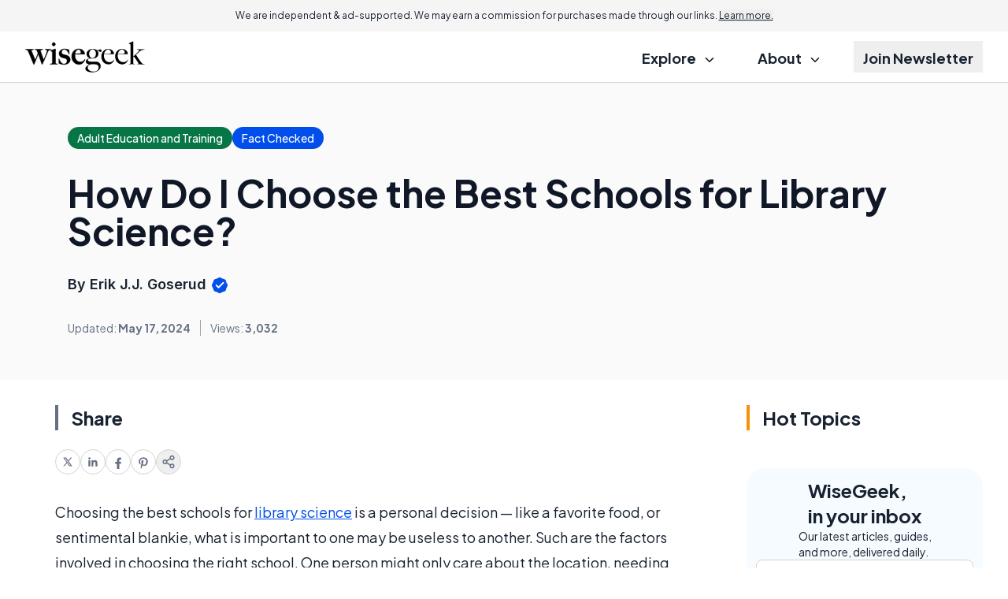

--- FILE ---
content_type: text/html; charset=utf-8
request_url: https://www.google.com/recaptcha/api2/aframe
body_size: 165
content:
<!DOCTYPE HTML><html><head><meta http-equiv="content-type" content="text/html; charset=UTF-8"></head><body><script nonce="-vQsOJSZ1bWWlNYH2t7LlQ">/** Anti-fraud and anti-abuse applications only. See google.com/recaptcha */ try{var clients={'sodar':'https://pagead2.googlesyndication.com/pagead/sodar?'};window.addEventListener("message",function(a){try{if(a.source===window.parent){var b=JSON.parse(a.data);var c=clients[b['id']];if(c){var d=document.createElement('img');d.src=c+b['params']+'&rc='+(localStorage.getItem("rc::a")?sessionStorage.getItem("rc::b"):"");window.document.body.appendChild(d);sessionStorage.setItem("rc::e",parseInt(sessionStorage.getItem("rc::e")||0)+1);localStorage.setItem("rc::h",'1768922725628');}}}catch(b){}});window.parent.postMessage("_grecaptcha_ready", "*");}catch(b){}</script></body></html>